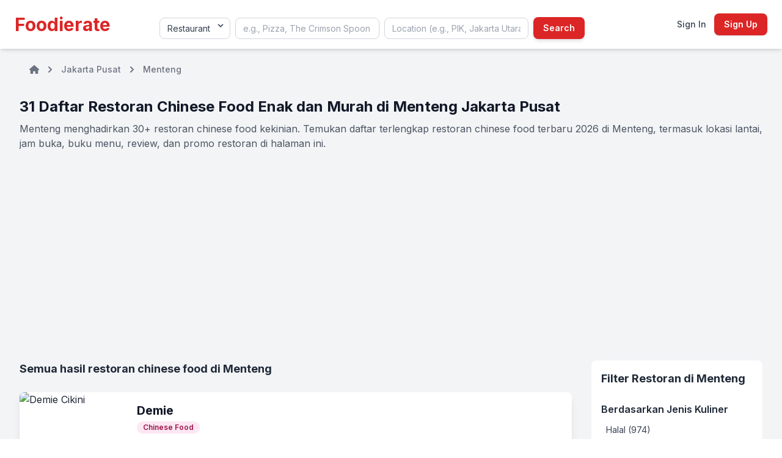

--- FILE ---
content_type: text/html; charset=UTF-8
request_url: https://www.foodierate.com/id/restaurant/menteng/category/chinese
body_size: 11152
content:
<!DOCTYPE html>
<html lang="en">
    <head>
    <meta charset="UTF-8">
    <meta name="viewport" content="width=device-width, initial-scale=1.0">

    
    <title>			31 Daftar Restoran Chinese Food Enak dan Murah di Menteng Jakarta Pusat
	 | Foodierate</title>
    <meta name="description" content="			Cari makanan Chinese Food enak, murah dan hemat di Menteng Jakarta Pusat? Yuk, intip ada restoran Chinese Food apa saja, daftar harga per menu-nya berapa, dan ada promo diskon apa saja.
	">
    <meta name="keywords" content="			Restoran Chinese Food di Menteng, rumah makan Chinese Food di Menteng, restoran Chinese Food di Menteng, rumah makan Chinese Food di Menteng, tempat makan Chinese Food di Menteng, tempat makan Chinese Food di Menteng yang murah, restoran Chinese Food murah di Menteng, restoran Chinese Food enak di Menteng, restoran Chinese Food baru di Menteng, restoran Chinese Food halal di Menteng
	">
    <meta name="author" content="Foodierate">
    <meta name='application-name' content='Foodierate'>
    <meta property="fb:app_id" content="338015646583160">
    <meta property="og:url" content="https://www.foodierate.com/id/restaurant/menteng/category/chinese
">
    <meta property="og:title" content="			31 Daftar Restoran Chinese Food Enak dan Murah di Menteng Jakarta Pusat
	">
    <meta property="og:description" content="			Cari makanan Chinese Food enak, murah dan hemat di Menteng Jakarta Pusat? Yuk, intip ada restoran Chinese Food apa saja, daftar harga per menu-nya berapa, dan ada promo diskon apa saja.
	">
    <meta property="og:type"  content="">
    <meta property="og:image" content="														">
    <meta property="og:image:width" content="700" />
    <meta property="og:image:height" content="350" />

    <meta name="twitter:card" content="														">
    <meta name="twitter:title" content="			31 Daftar Restoran Chinese Food Enak dan Murah di Menteng Jakarta Pusat
	">
    <meta name="twitter:description" content="			Cari makanan Chinese Food enak, murah dan hemat di Menteng Jakarta Pusat? Yuk, intip ada restoran Chinese Food apa saja, daftar harga per menu-nya berapa, dan ada promo diskon apa saja.
	">
    <meta name="twitter:image" content="														">

    <link rel="canonical" href="https://www.foodierate.com/id/restaurant/menteng/category/chinese
">

    <meta name="csrf-token" content="AeP2E3iW6YvhzC9ARMWB5IZNRxvWVowUp7dN5JOq">
    
    <link rel="preload" as="style" href="https://www.foodierate.com/build/assets/app-02bd7580.css" /><link rel="stylesheet" href="https://www.foodierate.com/build/assets/app-02bd7580.css" />    
    
    <link rel="icon" href="https://www.foodierate.com/img/favicon.png" type="image/x-icon" />

    
    <link href="https://fonts.googleapis.com/css2?family=Inter:wght@400;500;600;700&display=swap" rel="stylesheet">
    <!--<script src="https://cdn.tailwindcss.com"></script>-->
    <script src="https://unpkg.com/lucide@latest"></script>

        <script async src="https://www.googletagmanager.com/gtag/js?id=G-WD33VK4FMQ"></script>
    <script>
        window.dataLayer = window.dataLayer || [];
        function gtag(){dataLayer.push(arguments);}
        gtag('js', new Date());

        gtag('config', 'G-WD33VK4FMQ');
    </script>
    

            <script async src="//pagead2.googlesyndication.com/pagead/js/adsbygoogle.js"></script>
        <script>
        (adsbygoogle = window.adsbygoogle || []).push({
            google_ad_client: "ca-pub-9024371110332044",
            enable_page_level_ads: true
        });
        </script>
    

    <style>
        body {
            font-family: 'Inter', sans-serif;
            scroll-behavior: smooth;
        }
        /* Custom scrollbar */
        ::-webkit-scrollbar {
            width: 8px;
        }
        ::-webkit-scrollbar-track {
            background: #f1f1f1;
        }
        ::-webkit-scrollbar-thumb {
            background: #dc2626; /* red-600 */
            border-radius: 4px;
        }
        ::-webkit-scrollbar-thumb:hover {
            background: #b91c1c; /* red-700 */
        }
        .active-tab {
            border-bottom-color: #dc2626; /* red-600 */
            color: #dc2626; /* red-600 */
        }
    </style>
    
    <style>
    
</style>

    
    </head>    <body class="bg-gray-50 text-gray-800">
        <header class="bg-white shadow-md sticky top-0 z-40">
    <div class="container mx-auto px-2 sm:px-4 lg:px-6">
        <div class="flex items-center justify-between h-16 md:h-20">
            <div class="flex-shrink-0 mr-1">
                <a href="https://www.foodierate.com" class="text-2xl md:text-3xl font-bold text-red-600">Foodierate</a>
            </div>

            <form method="GET" action="https://www.foodierate.com/search">
                <div id="responsive-search-area" class="hidden absolute top-full left-0 w-full bg-white z-30 md:static md:flex md:flex-row md:items-center md:justify-between md:space-x-2 md:px-0 md:shadow-none px-4 pt-4 pb-3 shadow flex-col space-y-2 px-2">
                    <div class="relative w-full md:w-auto mb-2 md:mb-0">
                        <select class="search-input appearance-none w-full md:w-auto bg-white border border-gray-300 text-gray-700 py-2 px-3 pr-8 mt-2 rounded-lg leading-tight focus:outline-none focus:border-red-500 text-sm" id="search_option" name="search_option">
                            <option value="1" >Restaurant</option>
                            <option value="2" >Dish</option>
                            <option value="3" >Deals</option>
                        </select>
                        <div class="pointer-events-none absolute inset-y-0 right-0 flex items-center px-2 text-gray-700">
                            <svg class="fill-current h-4 w-4" xmlns="http://www.w3.org/2000/svg" viewBox="0 0 20 20"><path d="M9.293 12.95l.707.707L15.657 8l-1.414-1.414L10 10.828 5.757 6.586 4.343 8z"/></svg>
                        </div>
                    </div>
            
                    <!-- Search Input -->
                    <div class="relative w-full mb-2 md:mb-0">
                        <input type="text" placeholder="e.g., Pizza, The Crimson Spoon" class="search-input w-full bg-white border border-gray-300 text-gray-700 py-2 px-3 rounded-lg leading-tight focus:outline-none focus:border-red-500 text-sm" id="search" name="search" autocomplete="off" value="" />
                    </div>
            
                    <!-- Location Input -->
                    <div class="relative w-full mb-2 md:mb-0">
                        <input type="text" placeholder="Location (e.g., PIK, Jakarta Utara)" class="search-input w-full bg-white border border-gray-300 text-gray-700 py-2 px-3 rounded-lg leading-tight focus:outline-none focus:border-red-500 text-sm" id="location" name="location" autocomplete="off" value="" />
                    </div>
                    <!-- Hidden Inputs -->
                    <input type="hidden" id="item_autoid" name="item_autoid" value="">
                    <input type="hidden" id="dealtypeautoid" name="dealtypeautoid" value="">
                    <input type="hidden" id="locid" name="locid" value="">
            
                    <!-- Desktop Search Button -->
                    
                    <button class="bg-red-600 hover:bg-red-700 text-white font-semibold py-2 px-4 rounded-lg shadow-md transition duration-150 ease-in-out text-sm hidden md:block">
                        Search
                    </button>
                    
            
                    <!-- Mobile Search Button -->
                    <button class="w-full bg-red-600 hover:bg-red-700 text-white font-semibold py-2 px-4 rounded-lg shadow-md transition duration-150 ease-in-out text-sm md:hidden">
                        Search
                    </button>
                </div>
            </form>
            
            <nav class="relative bg-white shadow-md">
                <button id="mobile-search-button"
                    class="p-2 text-red-600 bg-white border border-red-300 rounded-md shadow-sm hover:bg-red-50 hover:border-red-500 focus:outline-none focus:ring-2 focus:ring-red-300 transition duration-150 ease-in-out md:hidden">
                    <span id="icon-wrapper" class="text-red-600">
                    <i id="search-icon" data-lucide="search" class="w-5 h-5"></i>
                    </span>
                </button>
            </nav>
 
            
            
                        <div class="space-x-2">
                <a href="https://www.foodierate.com/loginb" class="text-sm font-medium text-gray-700 hover:text-red-600 transition">Sign In</a>
                <a href="https://www.foodierate.com/registerb" class="inline-block px-4 py-2 bg-red-600 text-white text-sm font-semibold rounded-lg shadow hover:bg-red-700 transition">
                    Sign Up
                </a>
            </div>
                    </div>
         
    </div>
</header>


          
        <main>
            <div class="bg-gray-100">
    <div class="container mx-auto px-2 sm:px-6 lg:px-8">
        <!-- Breadcrumbs -->
        <div class="container mx-auto px-4 pt-6">
            <nav class="text-sm font-medium text-gray-500" aria-label="Breadcrumb">
                <ol class="list-none p-0 inline-flex">
                    <li class="flex items-center">
                        <a href="https://www.foodierate.com" class="hover:text-red-600"><svg class="w-4 h-4" xmlns="http://www.w3.org/2000/svg" viewBox="0 0 576 512" fill="currentColor">
    <path d="M575.8 255.5c0 18-15 32.1-32 32.1l-32 0 .7 160.2c0 2.7-.2 5.4-.5 8.1l0 16.2c0 22.1-17.9 40-40 40l-16 0c-1.1 0-2.2 0-3.3-.1c-1.4 .1-2.8 .1-4.2 .1L416 512l-24 0c-22.1 0-40-17.9-40-40l0-24 0-64c0-17.7-14.3-32-32-32l-64 0c-17.7 0-32 14.3-32 32l0 64 0 24c0 22.1-17.9 40-40 40l-24 0-31.9 0c-1.5 0-3-.1-4.5-.2c-1.2 .1-2.4 .2-3.6 .2l-16 0c-22.1 0-40-17.9-40-40l0-112c0-.9 0-1.9 .1-2.8l0-69.7-32 0c-18 0-32-14-32-32.1c0-9 3-17 10-24L266.4 8c7-7 15-8 22-8s15 2 21 7L564.8 231.5c8 7 12 15 11 24z"/>
</svg></a>
                        <svg class="fill-current w-3 h-3 mx-3" xmlns="http://www.w3.org/2000/svg" viewBox="0 0 320 512"><path d="M285.476 272.971L91.132 467.314c-9.373 9.373-24.569 9.373-33.941 0l-22.667-22.667c-9.357-9.357-9.375-24.522-.04-33.901L188.505 256 34.484 101.255c-9.335-9.379-9.317-24.544.04-33.901l22.667-22.667c9.373-9.373 24.569-9.373 33.941 0L285.475 239.03c9.373 9.372 9.373 24.568.001 33.941z"/></svg>
                    </li>
                                                                <li class="flex items-center">
                            <a href="https://www.foodierate.com/id/restaurant/jakarta-pusat" class="hover:text-red-600">Jakarta Pusat</a>
                            <svg class="fill-current w-3 h-3 mx-3" xmlns="http://www.w3.org/2000/svg" viewBox="0 0 320 512"><path d="M285.476 272.971L91.132 467.314c-9.373 9.373-24.569 9.373-33.941 0l-22.667-22.667c-9.357-9.357-9.375-24.522-.04-33.901L188.505 256 34.484 101.255c-9.335-9.379-9.317-24.544.04-33.901l22.667-22.667c9.373-9.373 24.569-9.373 33.941 0L285.475 239.03c9.373 9.372 9.373 24.568.001 33.941z"/></svg>
                        </li>
                        <li class="flex items-center">
                            <a href="https://www.foodierate.com/id/restaurant/menteng" class="hover:text-red-600">Menteng</a>
                        </li>
        
                                                        </ol>
            </nav>
        </div>

        <!-- Header -->
        <section class="mt-8">
            <h1 class="text-2xl font-bold text-gray-900">31 Daftar Restoran Chinese Food Enak dan Murah di Menteng Jakarta Pusat</h1>
            <p class="mt-2 text-gray-600">
                Menteng menghadirkan 30+ restoran chinese food kekinian. Temukan daftar terlengkap restoran chinese food terbaru 2026 di Menteng, termasuk lokasi lantai, jam buka, buku menu, review, dan promo restoran di halaman ini.
            </p>
        </section>

        <!-- Sorting Bar -->
        <!--<section class="mt-6 flex flex-col sm:flex-row items-center justify-end gap-4">
           <form method="GET" class="flex items-center gap-4 w-full sm:w-auto">
                
                        
                <select name="sort" class="w-full bg-white border border-gray-300 text-gray-900 text-sm rounded-lg focus:ring-red-500 focus:border-red-500 block p-2.5">
                    <option value="populer" selected>Urutkan: Populer</option>
                    <option value="rating_desc" >Urutkan: Rating Tertinggi</option>
                    <option value="rating_asc" >Urutkan: Rating Terendah</option>
                    <option value="price_asc" >Urutkan: Termurah</option>
                    <option value="price_desc" >Urutkan: Termahal</option>
                </select>
        
                <button type="submit" class="w-full sm:w-auto bg-red-600 text-white font-bold py-2.5 px-6 rounded-lg hover:bg-red-700 transition-colors duration-300">
                    Apply
                </button>
            </form>
        </section>-->

        <div class="mt-8 grid grid-cols-1 lg:grid-cols-4 gap-8">
            <!-- Main Content -->
            <div class="lg:col-span-3">
                <!-- Main Restaurant List -->
                <section id="main-list" class="scroll-mt-24">
                    <div class="space-y-6">

                        <!--<div class="text-xs text-white bg-black p-2 fixed top-0 left-0 z-50">
                            <div class="block sm:hidden">🔹 Base (xs)</div>
                            <div class="hidden sm:block md:hidden">🔸 sm</div>
                            <div class="hidden md:block lg:hidden">🟡 md</div>
                            <div class="hidden lg:block xl:hidden">🟢 lg</div>
                            <div class="hidden xl:block 2xl:hidden">🔵 xl</div>
                            <div class="hidden 2xl:block">🟣 2xl</div>
                        </div>-->
                                                                        <h2 class="text-lg font-bold text-gray-800 mb-6">Semua hasil restoran chinese food di Menteng</h2>
                                                    <div class="bg-white rounded-lg shadow-lg overflow-hidden transform hover:shadow-xl transition-shadow duration-300">
    <a href="https://www.foodierate.com/listing/demie-cikini">
        <div class="flex">
                        
            <img src="https://placehold.co/400x400/E53E3E/FFFFFF?text=Demie" alt="Demie Cikini" class="w-28 h-28 md:w-44 md:h-44 object-cover flex-shrink-0" loading="lazy">
            <div class="px-2 py-1 md:p-4 flex flex-col justify-between w-full">
                <div>
                    <h3 class="text-base md:text-xl font-bold text-gray-900 mb-1">Demie</h3>
                                            <div class="flex items-center flex-wrap gap-2 mb-2">
                                                            <span class="bg-pink-100 text-pink-800 text-xs font-semibold px-2.5 py-0.5 rounded-full">
                                    Chinese Food
                                </span>
                                                    </div>
                                                            <p class="text-gray-600 text-xs md:text-sm mb-2">
                                                    <span>$$</span>                                                
                    </p>
                    
                </div>
            </div>

        </div>
    </a>
        <div class="px-2 py-3 border-t border-gray-200">
                <p class="flex items-center">
            <svg xmlns="http://www.w3.org/2000/svg" class="h-3 w-3 md:h-4 md:w-4 mr-2 flex-shrink-0" viewBox="0 0 20 20" fill="currentColor"><path fill-rule="evenodd" d="M10 18a8 8 0 100-16 8 8 0 000 16zm1-12a1 1 0 10-2 0v4a1 1 0 00.293.707l2.828 2.829a1 1 0 101.414-1.414L11 9.586V6z" clip-rule="evenodd" /></svg>
            <span class="text-xs md:text-sm">24 Jam</span>
            <span class="text-xs font-medium px-2 py-0.5 rounded-full ml-1 bg-green-100 text-green-800">
                Buka
            </span>
        </p>
        <p class="flex items-center truncate overflow-hidden whitespace-nowrap mt-2"><svg xmlns="http://www.w3.org/2000/svg" class="h-3 w-3 md:h-4 md:w-4 mr-2 flex-shrink-0" viewBox="0 0 20 20" fill="currentColor"><path fill-rule="evenodd" d="M5.05 4.05a7 7 0 119.9 9.9L10 18.9l-4.95-4.95a7 7 0 010-9.9zM10 11a2 2 0 100-4 2 2 0 000 4z" clip-rule="evenodd" /></svg><span class="text-xs md:text-sm truncate">Gedung Mandira, Jl. RP. Soeroso No. 33, Cikini, Menteng, Jakarta Pusat</span></p>
    </div>
</div>
 
                                                    <div class="bg-white rounded-lg shadow-lg overflow-hidden transform hover:shadow-xl transition-shadow duration-300">
    <a href="https://www.foodierate.com/listing/demie-menteng">
        <div class="flex">
                        
            <img src="https://placehold.co/400x400/E53E3E/FFFFFF?text=Demie" alt="Demie ShopHaus Menteng" class="w-28 h-28 md:w-44 md:h-44 object-cover flex-shrink-0" loading="lazy">
            <div class="px-2 py-1 md:p-4 flex flex-col justify-between w-full">
                <div>
                    <h3 class="text-base md:text-xl font-bold text-gray-900 mb-1">Demie</h3>
                                            <div class="flex items-center flex-wrap gap-2 mb-2">
                                                            <span class="bg-pink-100 text-pink-800 text-xs font-semibold px-2.5 py-0.5 rounded-full">
                                    Chinese Food
                                </span>
                                                    </div>
                                                            <p class="text-gray-600 text-xs md:text-sm mb-2">
                                                    <span>$$</span>&nbsp;•&nbsp;                                                Bakmi, Popcorn
                    </p>
                    
                </div>
            </div>

        </div>
    </a>
        <div class="px-2 py-3 border-t border-gray-200">
                <p class="flex items-center">
            <svg xmlns="http://www.w3.org/2000/svg" class="h-3 w-3 md:h-4 md:w-4 mr-2 flex-shrink-0" viewBox="0 0 20 20" fill="currentColor"><path fill-rule="evenodd" d="M10 18a8 8 0 100-16 8 8 0 000 16zm1-12a1 1 0 10-2 0v4a1 1 0 00.293.707l2.828 2.829a1 1 0 101.414-1.414L11 9.586V6z" clip-rule="evenodd" /></svg>
            <span class="text-xs md:text-sm">09:00 - 21:00</span>
            <span class="text-xs font-medium px-2 py-0.5 rounded-full ml-1 bg-green-100 text-green-800">
                Buka
            </span>
        </p>
        <p class="flex items-center truncate overflow-hidden whitespace-nowrap mt-2"><svg xmlns="http://www.w3.org/2000/svg" class="h-3 w-3 md:h-4 md:w-4 mr-2 flex-shrink-0" viewBox="0 0 20 20" fill="currentColor"><path fill-rule="evenodd" d="M5.05 4.05a7 7 0 119.9 9.9L10 18.9l-4.95-4.95a7 7 0 010-9.9zM10 11a2 2 0 100-4 2 2 0 000 4z" clip-rule="evenodd" /></svg><span class="text-xs md:text-sm truncate">ShopHaus Menteng, Jl. Teuku Cik Ditiro No. 36, Menteng, Jakarta Pusat, Jakarta</span></p>
    </div>
</div>
 
                                                    <div class="bg-white rounded-lg shadow-lg overflow-hidden transform hover:shadow-xl transition-shadow duration-300">
    <a href="https://www.foodierate.com/listing/dapur-ci-mey-menteng">
        <div class="flex">
                        
            <img src="https://placehold.co/400x400/E53E3E/FFFFFF?text=Dapur+Ci+Mey" alt="Dapur Ci Mey Little Cokro Menteng" class="w-28 h-28 md:w-44 md:h-44 object-cover flex-shrink-0" loading="lazy">
            <div class="px-2 py-1 md:p-4 flex flex-col justify-between w-full">
                <div>
                    <h3 class="text-base md:text-xl font-bold text-gray-900 mb-1">Dapur Ci Mey</h3>
                                            <div class="flex items-center flex-wrap gap-2 mb-2">
                                                            <span class="bg-pink-100 text-pink-800 text-xs font-semibold px-2.5 py-0.5 rounded-full">
                                    Chinese Food
                                </span>
                                                    </div>
                                                            <p class="text-gray-600 text-xs md:text-sm mb-2">
                                                    <span>$$</span>&nbsp;•&nbsp;                                                Popcorn
                    </p>
                    
                </div>
            </div>

        </div>
    </a>
        <div class="px-2 py-3 border-t border-gray-200">
                <p class="flex items-center">
            <svg xmlns="http://www.w3.org/2000/svg" class="h-3 w-3 md:h-4 md:w-4 mr-2 flex-shrink-0" viewBox="0 0 20 20" fill="currentColor"><path fill-rule="evenodd" d="M10 18a8 8 0 100-16 8 8 0 000 16zm1-12a1 1 0 10-2 0v4a1 1 0 00.293.707l2.828 2.829a1 1 0 101.414-1.414L11 9.586V6z" clip-rule="evenodd" /></svg>
            <span class="text-xs md:text-sm">11:00 - 21:00</span>
            <span class="text-xs font-medium px-2 py-0.5 rounded-full ml-1 bg-green-100 text-green-800">
                Buka
            </span>
        </p>
        <p class="flex items-center truncate overflow-hidden whitespace-nowrap mt-2"><svg xmlns="http://www.w3.org/2000/svg" class="h-3 w-3 md:h-4 md:w-4 mr-2 flex-shrink-0" viewBox="0 0 20 20" fill="currentColor"><path fill-rule="evenodd" d="M5.05 4.05a7 7 0 119.9 9.9L10 18.9l-4.95-4.95a7 7 0 010-9.9zM10 11a2 2 0 100-4 2 2 0 000 4z" clip-rule="evenodd" /></svg><span class="text-xs md:text-sm truncate">Little Cokro, Lantai 2, Jl. HOS Cokroaminoto No. 65, Menteng, Jakarta Pusat, Jakarta</span></p>
    </div>
</div>
 
                                                    <div class="bg-white rounded-lg shadow-lg overflow-hidden transform hover:shadow-xl transition-shadow duration-300">
    <a href="https://www.foodierate.com/listing/restoran-trio-jakarta-pusat-cikini">
        <div class="flex">
                        
            <img src="https://placehold.co/400x400/E53E3E/FFFFFF?text=Restoran+Trio" alt="Restoran Trio Cikini" class="w-28 h-28 md:w-44 md:h-44 object-cover flex-shrink-0" loading="lazy">
            <div class="px-2 py-1 md:p-4 flex flex-col justify-between w-full">
                <div>
                    <h3 class="text-base md:text-xl font-bold text-gray-900 mb-1">Restoran Trio</h3>
                                            <div class="flex items-center flex-wrap gap-2 mb-2">
                                                            <span class="bg-pink-100 text-pink-800 text-xs font-semibold px-2.5 py-0.5 rounded-full">
                                    Chinese Food
                                </span>
                                                    </div>
                                                            <p class="text-gray-600 text-xs md:text-sm mb-2">
                                                    <span>$$$</span>&nbsp;•&nbsp;                                                Alcohol
                    </p>
                    
                </div>
            </div>

        </div>
    </a>
        <div class="px-2 py-3 border-t border-gray-200">
                <p class="flex items-center">
            <svg xmlns="http://www.w3.org/2000/svg" class="h-3 w-3 md:h-4 md:w-4 mr-2 flex-shrink-0" viewBox="0 0 20 20" fill="currentColor"><path fill-rule="evenodd" d="M10 18a8 8 0 100-16 8 8 0 000 16zm1-12a1 1 0 10-2 0v4a1 1 0 00.293.707l2.828 2.829a1 1 0 101.414-1.414L11 9.586V6z" clip-rule="evenodd" /></svg>
            <span class="text-xs md:text-sm">10:00 - 14:00, 16:00 - 20:00</span>
            <span class="text-xs font-medium px-2 py-0.5 rounded-full ml-1 bg-green-100 text-green-800">
                Buka
            </span>
        </p>
        <p class="flex items-center truncate overflow-hidden whitespace-nowrap mt-2"><svg xmlns="http://www.w3.org/2000/svg" class="h-3 w-3 md:h-4 md:w-4 mr-2 flex-shrink-0" viewBox="0 0 20 20" fill="currentColor"><path fill-rule="evenodd" d="M5.05 4.05a7 7 0 119.9 9.9L10 18.9l-4.95-4.95a7 7 0 010-9.9zM10 11a2 2 0 100-4 2 2 0 000 4z" clip-rule="evenodd" /></svg><span class="text-xs md:text-sm truncate">Jl. RP. Soeroso No. 29A, Menteng, Cikini, Jakarta Pusat, Jakarta</span></p>
    </div>
</div>
 
                                                    <div class="bg-white rounded-lg shadow-lg overflow-hidden transform hover:shadow-xl transition-shadow duration-300">
    <a href="https://www.foodierate.com/listing/chummy-tummy-menteng">
        <div class="flex">
                        
            <img src="https://placehold.co/400x400/E53E3E/FFFFFF?text=Chummy+Tummy" alt="Chummy Tummy Menteng" class="w-28 h-28 md:w-44 md:h-44 object-cover flex-shrink-0" loading="lazy">
            <div class="px-2 py-1 md:p-4 flex flex-col justify-between w-full">
                <div>
                    <h3 class="text-base md:text-xl font-bold text-gray-900 mb-1">Chummy Tummy</h3>
                                            <div class="flex items-center flex-wrap gap-2 mb-2">
                                                            <span class="bg-pink-100 text-pink-800 text-xs font-semibold px-2.5 py-0.5 rounded-full">
                                    Chinese Food
                                </span>
                                                    </div>
                                                            <p class="text-gray-600 text-xs md:text-sm mb-2">
                                                    <span>$</span>&nbsp;•&nbsp;                                                Popcorn
                    </p>
                    
                </div>
            </div>

        </div>
    </a>
        <div class="px-2 py-3 border-t border-gray-200">
                <p class="flex items-center">
            <svg xmlns="http://www.w3.org/2000/svg" class="h-3 w-3 md:h-4 md:w-4 mr-2 flex-shrink-0" viewBox="0 0 20 20" fill="currentColor"><path fill-rule="evenodd" d="M10 18a8 8 0 100-16 8 8 0 000 16zm1-12a1 1 0 10-2 0v4a1 1 0 00.293.707l2.828 2.829a1 1 0 101.414-1.414L11 9.586V6z" clip-rule="evenodd" /></svg>
            <span class="text-xs md:text-sm">10:00 - 22:00</span>
            <span class="text-xs font-medium px-2 py-0.5 rounded-full ml-1 bg-green-100 text-green-800">
                Buka
            </span>
        </p>
        <p class="flex items-center truncate overflow-hidden whitespace-nowrap mt-2"><svg xmlns="http://www.w3.org/2000/svg" class="h-3 w-3 md:h-4 md:w-4 mr-2 flex-shrink-0" viewBox="0 0 20 20" fill="currentColor"><path fill-rule="evenodd" d="M5.05 4.05a7 7 0 119.9 9.9L10 18.9l-4.95-4.95a7 7 0 010-9.9zM10 11a2 2 0 100-4 2 2 0 000 4z" clip-rule="evenodd" /></svg><span class="text-xs md:text-sm truncate">Jl. H. Agus Salim No. 16, Menteng, Jakarta Pusat, Jakarta</span></p>
    </div>
</div>
 
                                                    <div class="bg-white rounded-lg shadow-lg overflow-hidden transform hover:shadow-xl transition-shadow duration-300">
    <a href="https://www.foodierate.com/listing/dimsum-sabang-jakarta-pusat-menteng">
        <div class="flex">
                        
            <img src="https://placehold.co/400x400/E53E3E/FFFFFF?text=Dimsum+Sabang" alt="Dimsum Sabang Menteng" class="w-28 h-28 md:w-44 md:h-44 object-cover flex-shrink-0" loading="lazy">
            <div class="px-2 py-1 md:p-4 flex flex-col justify-between w-full">
                <div>
                    <h3 class="text-base md:text-xl font-bold text-gray-900 mb-1">Dimsum Sabang</h3>
                                            <div class="flex items-center flex-wrap gap-2 mb-2">
                                                            <span class="bg-pink-100 text-pink-800 text-xs font-semibold px-2.5 py-0.5 rounded-full">
                                    Chinese Food
                                </span>
                                                    </div>
                                                            <p class="text-gray-600 text-xs md:text-sm mb-2">
                                                    <span>$</span>                                                
                    </p>
                    
                </div>
            </div>

        </div>
    </a>
        <div class="px-2 py-3 border-t border-gray-200">
                <p class="flex items-center">
            <svg xmlns="http://www.w3.org/2000/svg" class="h-3 w-3 md:h-4 md:w-4 mr-2 flex-shrink-0" viewBox="0 0 20 20" fill="currentColor"><path fill-rule="evenodd" d="M10 18a8 8 0 100-16 8 8 0 000 16zm1-12a1 1 0 10-2 0v4a1 1 0 00.293.707l2.828 2.829a1 1 0 101.414-1.414L11 9.586V6z" clip-rule="evenodd" /></svg>
            <span class="text-xs md:text-sm">17:00 - 00:00</span>
            <span class="text-xs font-medium px-2 py-0.5 rounded-full ml-1 bg-red-100 text-red-800">
                Tutup
            </span>
        </p>
        <p class="flex items-center truncate overflow-hidden whitespace-nowrap mt-2"><svg xmlns="http://www.w3.org/2000/svg" class="h-3 w-3 md:h-4 md:w-4 mr-2 flex-shrink-0" viewBox="0 0 20 20" fill="currentColor"><path fill-rule="evenodd" d="M5.05 4.05a7 7 0 119.9 9.9L10 18.9l-4.95-4.95a7 7 0 010-9.9zM10 11a2 2 0 100-4 2 2 0 000 4z" clip-rule="evenodd" /></svg><span class="text-xs md:text-sm truncate">Jl. H. Agus Salim, Menteng, Jakarta Pusat, Jakarta</span></p>
    </div>
</div>
 
                                                    <div class="bg-white rounded-lg shadow-lg overflow-hidden transform hover:shadow-xl transition-shadow duration-300">
    <a href="https://www.foodierate.com/listing/bakmi-toko-tiga-jakarta-pusat-menteng">
        <div class="flex">
                        
            <img src="https://placehold.co/400x400/E53E3E/FFFFFF?text=Bakmi+Toko+Tiga" alt="Bakmi Toko Tiga Menteng" class="w-28 h-28 md:w-44 md:h-44 object-cover flex-shrink-0" loading="lazy">
            <div class="px-2 py-1 md:p-4 flex flex-col justify-between w-full">
                <div>
                    <h3 class="text-base md:text-xl font-bold text-gray-900 mb-1">Bakmi Toko Tiga</h3>
                                            <div class="flex items-center flex-wrap gap-2 mb-2">
                                                            <span class="bg-pink-100 text-pink-800 text-xs font-semibold px-2.5 py-0.5 rounded-full">
                                    Indonesia
                                </span>
                                                            <span class="bg-pink-100 text-pink-800 text-xs font-semibold px-2.5 py-0.5 rounded-full">
                                    Chinese Food
                                </span>
                                                    </div>
                                                            <p class="text-gray-600 text-xs md:text-sm mb-2">
                                                    <span>$</span>&nbsp;•&nbsp;                                                Bakmi, Popcorn
                    </p>
                    
                </div>
            </div>

        </div>
    </a>
        <div class="px-2 py-3 border-t border-gray-200">
                <p class="flex items-center">
            <svg xmlns="http://www.w3.org/2000/svg" class="h-3 w-3 md:h-4 md:w-4 mr-2 flex-shrink-0" viewBox="0 0 20 20" fill="currentColor"><path fill-rule="evenodd" d="M10 18a8 8 0 100-16 8 8 0 000 16zm1-12a1 1 0 10-2 0v4a1 1 0 00.293.707l2.828 2.829a1 1 0 101.414-1.414L11 9.586V6z" clip-rule="evenodd" /></svg>
            <span class="text-xs md:text-sm">09:00 - 21:30</span>
            <span class="text-xs font-medium px-2 py-0.5 rounded-full ml-1 bg-green-100 text-green-800">
                Buka
            </span>
        </p>
        <p class="flex items-center truncate overflow-hidden whitespace-nowrap mt-2"><svg xmlns="http://www.w3.org/2000/svg" class="h-3 w-3 md:h-4 md:w-4 mr-2 flex-shrink-0" viewBox="0 0 20 20" fill="currentColor"><path fill-rule="evenodd" d="M5.05 4.05a7 7 0 119.9 9.9L10 18.9l-4.95-4.95a7 7 0 010-9.9zM10 11a2 2 0 100-4 2 2 0 000 4z" clip-rule="evenodd" /></svg><span class="text-xs md:text-sm truncate">Jl. KH Wahid Hasyim No. 63A, Menteng, Jakarta Pusat, Jakarta</span></p>
    </div>
</div>
 
                                                    <div class="bg-white rounded-lg shadow-lg overflow-hidden transform hover:shadow-xl transition-shadow duration-300">
    <a href="https://www.foodierate.com/listing/rendezvous-jakarta-pusat-menteng">
        <div class="flex">
                        
            <img src="https://placehold.co/400x400/E53E3E/FFFFFF?text=Rendezvous" alt="Rendezvous Menteng" class="w-28 h-28 md:w-44 md:h-44 object-cover flex-shrink-0" loading="lazy">
            <div class="px-2 py-1 md:p-4 flex flex-col justify-between w-full">
                <div>
                    <h3 class="text-base md:text-xl font-bold text-gray-900 mb-1">Rendezvous</h3>
                                            <div class="flex items-center flex-wrap gap-2 mb-2">
                                                            <span class="bg-pink-100 text-pink-800 text-xs font-semibold px-2.5 py-0.5 rounded-full">
                                    Chinese Food
                                </span>
                                                    </div>
                                                            <p class="text-gray-600 text-xs md:text-sm mb-2">
                                                    <span>$$$</span>&nbsp;•&nbsp;                                                Alcohol, Popcorn
                    </p>
                    
                </div>
            </div>

        </div>
    </a>
        <div class="px-2 py-3 border-t border-gray-200">
                <p class="flex items-center">
            <svg xmlns="http://www.w3.org/2000/svg" class="h-3 w-3 md:h-4 md:w-4 mr-2 flex-shrink-0" viewBox="0 0 20 20" fill="currentColor"><path fill-rule="evenodd" d="M10 18a8 8 0 100-16 8 8 0 000 16zm1-12a1 1 0 10-2 0v4a1 1 0 00.293.707l2.828 2.829a1 1 0 101.414-1.414L11 9.586V6z" clip-rule="evenodd" /></svg>
            <span class="text-xs md:text-sm">10:30 - 21:30</span>
            <span class="text-xs font-medium px-2 py-0.5 rounded-full ml-1 bg-green-100 text-green-800">
                Buka
            </span>
        </p>
        <p class="flex items-center truncate overflow-hidden whitespace-nowrap mt-2"><svg xmlns="http://www.w3.org/2000/svg" class="h-3 w-3 md:h-4 md:w-4 mr-2 flex-shrink-0" viewBox="0 0 20 20" fill="currentColor"><path fill-rule="evenodd" d="M5.05 4.05a7 7 0 119.9 9.9L10 18.9l-4.95-4.95a7 7 0 010-9.9zM10 11a2 2 0 100-4 2 2 0 000 4z" clip-rule="evenodd" /></svg><span class="text-xs md:text-sm truncate">Jl. Johar No. 2B - C, Menteng, Jakarta Pusat, Jakarta</span></p>
    </div>
</div>
 
                                                    <div class="bg-white rounded-lg shadow-lg overflow-hidden transform hover:shadow-xl transition-shadow duration-300">
    <a href="https://www.foodierate.com/listing/cahaya-kota-jakarta-pusat-menteng">
        <div class="flex">
                        
            <img src="https://placehold.co/400x400/E53E3E/FFFFFF?text=Cahaya+Kota" alt="Cahaya Kota Menteng" class="w-28 h-28 md:w-44 md:h-44 object-cover flex-shrink-0" loading="lazy">
            <div class="px-2 py-1 md:p-4 flex flex-col justify-between w-full">
                <div>
                    <h3 class="text-base md:text-xl font-bold text-gray-900 mb-1">Cahaya Kota</h3>
                                            <div class="flex items-center flex-wrap gap-2 mb-2">
                                                            <span class="bg-pink-100 text-pink-800 text-xs font-semibold px-2.5 py-0.5 rounded-full">
                                    Chinese Food
                                </span>
                                                    </div>
                                                            <p class="text-gray-600 text-xs md:text-sm mb-2">
                                                    <span>$$$</span>&nbsp;•&nbsp;                                                Alcohol, Popcorn
                    </p>
                    
                </div>
            </div>

        </div>
    </a>
        <div class="px-2 py-3 border-t border-gray-200">
                <p class="flex items-center">
            <svg xmlns="http://www.w3.org/2000/svg" class="h-3 w-3 md:h-4 md:w-4 mr-2 flex-shrink-0" viewBox="0 0 20 20" fill="currentColor"><path fill-rule="evenodd" d="M10 18a8 8 0 100-16 8 8 0 000 16zm1-12a1 1 0 10-2 0v4a1 1 0 00.293.707l2.828 2.829a1 1 0 101.414-1.414L11 9.586V6z" clip-rule="evenodd" /></svg>
            <span class="text-xs md:text-sm">09:00 - 22:00</span>
            <span class="text-xs font-medium px-2 py-0.5 rounded-full ml-1 bg-green-100 text-green-800">
                Buka
            </span>
        </p>
        <p class="flex items-center truncate overflow-hidden whitespace-nowrap mt-2"><svg xmlns="http://www.w3.org/2000/svg" class="h-3 w-3 md:h-4 md:w-4 mr-2 flex-shrink-0" viewBox="0 0 20 20" fill="currentColor"><path fill-rule="evenodd" d="M5.05 4.05a7 7 0 119.9 9.9L10 18.9l-4.95-4.95a7 7 0 010-9.9zM10 11a2 2 0 100-4 2 2 0 000 4z" clip-rule="evenodd" /></svg><span class="text-xs md:text-sm truncate">Jl. KH Wahid Hasyim No. 9, Menteng, Jakarta Pusat, Jakarta</span></p>
    </div>
</div>
 
                                                    <div class="bg-white rounded-lg shadow-lg overflow-hidden transform hover:shadow-xl transition-shadow duration-300">
    <a href="https://www.foodierate.com/listing/rm-cipta-selera-jakarta-pusat-cikini">
        <div class="flex">
                        
            <img src="https://placehold.co/400x400/E53E3E/FFFFFF?text=RM+Cipta+Selera" alt="RM Cipta Selera Cikini" class="w-28 h-28 md:w-44 md:h-44 object-cover flex-shrink-0" loading="lazy">
            <div class="px-2 py-1 md:p-4 flex flex-col justify-between w-full">
                <div>
                    <h3 class="text-base md:text-xl font-bold text-gray-900 mb-1">RM Cipta Selera</h3>
                                            <div class="flex items-center flex-wrap gap-2 mb-2">
                                                            <span class="bg-pink-100 text-pink-800 text-xs font-semibold px-2.5 py-0.5 rounded-full">
                                    Chinese Food
                                </span>
                                                    </div>
                                                            <p class="text-gray-600 text-xs md:text-sm mb-2">
                                                    <span>$</span>                                                
                    </p>
                    
                </div>
            </div>

        </div>
    </a>
        <div class="px-2 py-3 border-t border-gray-200">
                <p class="flex items-center">
            <svg xmlns="http://www.w3.org/2000/svg" class="h-3 w-3 md:h-4 md:w-4 mr-2 flex-shrink-0" viewBox="0 0 20 20" fill="currentColor"><path fill-rule="evenodd" d="M10 18a8 8 0 100-16 8 8 0 000 16zm1-12a1 1 0 10-2 0v4a1 1 0 00.293.707l2.828 2.829a1 1 0 101.414-1.414L11 9.586V6z" clip-rule="evenodd" /></svg>
            <span class="text-xs md:text-sm">10:00 - 19:30</span>
            <span class="text-xs font-medium px-2 py-0.5 rounded-full ml-1 bg-green-100 text-green-800">
                Buka
            </span>
        </p>
        <p class="flex items-center truncate overflow-hidden whitespace-nowrap mt-2"><svg xmlns="http://www.w3.org/2000/svg" class="h-3 w-3 md:h-4 md:w-4 mr-2 flex-shrink-0" viewBox="0 0 20 20" fill="currentColor"><path fill-rule="evenodd" d="M5.05 4.05a7 7 0 119.9 9.9L10 18.9l-4.95-4.95a7 7 0 010-9.9zM10 11a2 2 0 100-4 2 2 0 000 4z" clip-rule="evenodd" /></svg><span class="text-xs md:text-sm truncate">Jl. Cisadane No. 1, Menteng, Cikini, Jakarta Pusat, Jakarta</span></p>
    </div>
</div>
 
                                                
                        <div class="mt-8 flex justify-center items-center space-x-2">
                            <div class="flex gap-1 flex-wrap mt-4">
        
        <a
            href=""
            class="px-4 py-2 border border-gray-300 rounded-md text-sm font-medium text-gray-700 hover:bg-gray-50 opacity-50 cursor-not-allowed pointer-events-none"
        >
            &laquo;
        </a>

        
        
                                    <a
                    href="https://www.foodierate.com/id/restaurant/menteng/category/chinese?page=1"
                    class="px-4 py-2 border border-gray-300 rounded-md text-sm font-medium text-gray-700 hover:bg-gray-50 bg-gray-200 font-bold"
                >
                    1
                </a>
                                                <a
                    href="https://www.foodierate.com/id/restaurant/menteng/category/chinese?page=2"
                    class="px-4 py-2 border border-gray-300 rounded-md text-sm font-medium text-gray-700 hover:bg-gray-50 "
                >
                    2
                </a>
                                                <a
                    href="https://www.foodierate.com/id/restaurant/menteng/category/chinese?page=3"
                    class="px-4 py-2 border border-gray-300 rounded-md text-sm font-medium text-gray-700 hover:bg-gray-50 "
                >
                    3
                </a>
                                                <a
                    href="https://www.foodierate.com/id/restaurant/menteng/category/chinese?page=4"
                    class="px-4 py-2 border border-gray-300 rounded-md text-sm font-medium text-gray-700 hover:bg-gray-50 "
                >
                    4
                </a>
                    
        
        <a
            href="https://www.foodierate.com/id/restaurant/menteng/category/chinese?page=2"
            class="px-4 py-2 border border-gray-300 rounded-md text-sm font-medium text-gray-700 hover:bg-gray-50 "
        >
            &raquo;
        </a>
    </div>
                        </div>
                    </div>
                </section>
            </div>

            <aside class="lg:col-span-1 space-y-8">
                <!-- Location Filter -->
                <div class="bg-white p-4 rounded-lg shadow-sm">
                    <h2 class="text-lg font-bold text-gray-800">Filter Restoran di Menteng</h2>
                    
                    <!-- Lokasi Filter -->
                    
                    <!-- Cuisine Filter -->
                    
                                            <button onclick="toggleSection('cuisineFilter')" class="mt-6 w-full text-left font-semibold text-gray-800 flex justify-between items-center">
                            Berdasarkan Jenis Kuliner
                            <svg class="w-5 h-5 transition-transform lg:hidden" id="icon-cuisineFilter" xmlns="http://www.w3.org/2000/svg" fill="none" viewBox="0 0 24 24" stroke="currentColor">
                                <path stroke-linecap="round" stroke-linejoin="round" stroke-width="2" d="M19 9l-7 7-7-7" />
                            </svg>
                        </button>
                        <ul id="cuisineFilter" class="space-y-2 mt-2 lg:block hidden">
                                                            <li>
                                    <a href="https://www.foodierate.com/id/restaurant/menteng/category/halal"
                                    class="block text-sm text-gray-700 hover:text-blue-600 px-2 py-1 rounded">
                                        Halal (974)
                                    </a>
                                </li>
                                                            <li>
                                    <a href="https://www.foodierate.com/id/restaurant/menteng/category/asian"
                                    class="block text-sm text-gray-700 hover:text-blue-600 px-2 py-1 rounded">
                                        Asia (606)
                                    </a>
                                </li>
                                                            <li>
                                    <a href="https://www.foodierate.com/id/restaurant/menteng/category/indonesian"
                                    class="block text-sm text-gray-700 hover:text-blue-600 px-2 py-1 rounded">
                                        Indonesia (558)
                                    </a>
                                </li>
                                                            <li>
                                    <a href="https://www.foodierate.com/id/restaurant/menteng/category/western"
                                    class="block text-sm text-gray-700 hover:text-blue-600 px-2 py-1 rounded">
                                        Barat (97)
                                    </a>
                                </li>
                                                            <li>
                                    <a href="https://www.foodierate.com/id/restaurant/menteng/category/padang"
                                    class="block text-sm text-gray-700 hover:text-blue-600 px-2 py-1 rounded">
                                        Padang (50)
                                    </a>
                                </li>
                                                            <li>
                                    <a href="https://www.foodierate.com/id/restaurant/menteng/category/japanese"
                                    class="block text-sm text-gray-700 hover:text-blue-600 px-2 py-1 rounded">
                                        Jepang (30)
                                    </a>
                                </li>
                                                            <li>
                                    <a href="https://www.foodierate.com/id/restaurant/menteng/category/italian"
                                    class="block text-sm text-gray-700 hover:text-blue-600 px-2 py-1 rounded">
                                        Italia (27)
                                    </a>
                                </li>
                                                            <li>
                                    <a href="https://www.foodierate.com/id/restaurant/menteng/category/european"
                                    class="block text-sm text-gray-700 hover:text-blue-600 px-2 py-1 rounded">
                                        European (27)
                                    </a>
                                </li>
                                                            <li>
                                    <a href="https://www.foodierate.com/id/restaurant/menteng/category/middle-eastern"
                                    class="block text-sm text-gray-700 hover:text-blue-600 px-2 py-1 rounded">
                                        Timur Tengah (21)
                                    </a>
                                </li>
                                                            <li>
                                    <a href="https://www.foodierate.com/id/restaurant/menteng/category/betawi"
                                    class="block text-sm text-gray-700 hover:text-blue-600 px-2 py-1 rounded">
                                        Betawi (13)
                                    </a>
                                </li>
                                                            <li>
                                    <a href="https://www.foodierate.com/id/restaurant/menteng/category/manado"
                                    class="block text-sm text-gray-700 hover:text-blue-600 px-2 py-1 rounded">
                                        Manado (12)
                                    </a>
                                </li>
                                                            <li>
                                    <a href="https://www.foodierate.com/id/restaurant/menteng/category/thailand"
                                    class="block text-sm text-gray-700 hover:text-blue-600 px-2 py-1 rounded">
                                        Thailand (8)
                                    </a>
                                </li>
                                                            <li>
                                    <a href="https://www.foodierate.com/id/restaurant/menteng/category/vietnamese"
                                    class="block text-sm text-gray-700 hover:text-blue-600 px-2 py-1 rounded">
                                        Vietnam (5)
                                    </a>
                                </li>
                                                            <li>
                                    <a href="https://www.foodierate.com/id/restaurant/menteng/category/korean"
                                    class="block text-sm text-gray-700 hover:text-blue-600 px-2 py-1 rounded">
                                        Korea (4)
                                    </a>
                                </li>
                                                            <li>
                                    <a href="https://www.foodierate.com/id/restaurant/menteng/category/bandung"
                                    class="block text-sm text-gray-700 hover:text-blue-600 px-2 py-1 rounded">
                                        Bandung (3)
                                    </a>
                                </li>
                                                            <li>
                                    <a href="https://www.foodierate.com/id/restaurant/menteng/category/international"
                                    class="block text-sm text-gray-700 hover:text-blue-600 px-2 py-1 rounded">
                                        Internasional (2)
                                    </a>
                                </li>
                                                            <li>
                                    <a href="https://www.foodierate.com/id/restaurant/menteng/category/medan"
                                    class="block text-sm text-gray-700 hover:text-blue-600 px-2 py-1 rounded">
                                        Medan (2)
                                    </a>
                                </li>
                                                            <li>
                                    <a href="https://www.foodierate.com/id/restaurant/menteng/category/palembang"
                                    class="block text-sm text-gray-700 hover:text-blue-600 px-2 py-1 rounded">
                                        Palembang (2)
                                    </a>
                                </li>
                                                            <li>
                                    <a href="https://www.foodierate.com/id/restaurant/menteng/category/spanish"
                                    class="block text-sm text-gray-700 hover:text-blue-600 px-2 py-1 rounded">
                                        Spanyol (2)
                                    </a>
                                </li>
                                                            <li>
                                    <a href="https://www.foodierate.com/id/restaurant/menteng/category/aceh"
                                    class="block text-sm text-gray-700 hover:text-blue-600 px-2 py-1 rounded">
                                        Aceh (2)
                                    </a>
                                </li>
                                                            <li>
                                    <a href="https://www.foodierate.com/id/restaurant/menteng/category/javanese"
                                    class="block text-sm text-gray-700 hover:text-blue-600 px-2 py-1 rounded">
                                        Jawa (2)
                                    </a>
                                </li>
                                                            <li>
                                    <a href="https://www.foodierate.com/id/restaurant/menteng/category/hawaii"
                                    class="block text-sm text-gray-700 hover:text-blue-600 px-2 py-1 rounded">
                                        Hawaii (2)
                                    </a>
                                </li>
                                                            <li>
                                    <a href="https://www.foodierate.com/id/restaurant/menteng/category/vegetarian"
                                    class="block text-sm text-gray-700 hover:text-blue-600 px-2 py-1 rounded">
                                        Vegetarian (1)
                                    </a>
                                </li>
                                                            <li>
                                    <a href="https://www.foodierate.com/id/restaurant/menteng/category/indian"
                                    class="block text-sm text-gray-700 hover:text-blue-600 px-2 py-1 rounded">
                                        India (1)
                                    </a>
                                </li>
                                                            <li>
                                    <a href="https://www.foodierate.com/id/restaurant/menteng/category/mexican"
                                    class="block text-sm text-gray-700 hover:text-blue-600 px-2 py-1 rounded">
                                        Meksiko (1)
                                    </a>
                                </li>
                                                            <li>
                                    <a href="https://www.foodierate.com/id/restaurant/menteng/category/malay"
                                    class="block text-sm text-gray-700 hover:text-blue-600 px-2 py-1 rounded">
                                        Malaysia (1)
                                    </a>
                                </li>
                                                            <li>
                                    <a href="https://www.foodierate.com/id/restaurant/menteng/category/singapore"
                                    class="block text-sm text-gray-700 hover:text-blue-600 px-2 py-1 rounded">
                                        Singapore (1)
                                    </a>
                                </li>
                                                            <li>
                                    <a href="https://www.foodierate.com/id/restaurant/menteng/category/taiwanese"
                                    class="block text-sm text-gray-700 hover:text-blue-600 px-2 py-1 rounded">
                                        Taiwan (1)
                                    </a>
                                </li>
                                                            <li>
                                    <a href="https://www.foodierate.com/id/restaurant/menteng/category/sunda"
                                    class="block text-sm text-gray-700 hover:text-blue-600 px-2 py-1 rounded">
                                        Sunda (1)
                                    </a>
                                </li>
                                                            <li>
                                    <a href="https://www.foodierate.com/id/restaurant/menteng/category/bali"
                                    class="block text-sm text-gray-700 hover:text-blue-600 px-2 py-1 rounded">
                                        Bali (1)
                                    </a>
                                </li>
                                                            <li>
                                    <a href="https://www.foodierate.com/id/restaurant/menteng/category/makassar"
                                    class="block text-sm text-gray-700 hover:text-blue-600 px-2 py-1 rounded">
                                        Makassar (1)
                                    </a>
                                </li>
                                                            <li>
                                    <a href="https://www.foodierate.com/id/restaurant/menteng/category/german"
                                    class="block text-sm text-gray-700 hover:text-blue-600 px-2 py-1 rounded">
                                        Jerman (1)
                                    </a>
                                </li>
                                                            <li>
                                    <a href="https://www.foodierate.com/id/restaurant/menteng/category/african"
                                    class="block text-sm text-gray-700 hover:text-blue-600 px-2 py-1 rounded">
                                        Afrika (1)
                                    </a>
                                </li>
                                                            <li>
                                    <a href="https://www.foodierate.com/id/restaurant/menteng/category/argentina"
                                    class="block text-sm text-gray-700 hover:text-blue-600 px-2 py-1 rounded">
                                        Argentina (1)
                                    </a>
                                </li>
                                                    </ul>
                    
                    <!-- Type Filter -->
                    
                                            <button onclick="toggleSection('retaurantTypeFilter')" class="mt-6 w-full text-left font-semibold text-gray-800 flex justify-between items-center">
                            Berdasarkan Tipe Restoran
                            <svg class="w-5 h-5 transition-transform lg:hidden" id="icon-retaurantTypeFilter" xmlns="http://www.w3.org/2000/svg" fill="none" viewBox="0 0 24 24" stroke="currentColor">
                                <path stroke-linecap="round" stroke-linejoin="round" stroke-width="2" d="M19 9l-7 7-7-7" />
                            </svg>
                        </button>
                        <ul id="retaurantTypeFilter" class="space-y-2 mt-2 lg:block hidden">
                                                            <li>
                                    <a href="https://www.foodierate.com/id/restaurant/menteng/category/cafe"
                                    class="block text-sm text-gray-700 hover:text-blue-600 px-2 py-1 rounded">
                                                                                    Cafe (206)
                                                                            </a>
                                </li>
                                                            <li>
                                    <a href="https://www.foodierate.com/id/restaurant/menteng/category/coffee"
                                    class="block text-sm text-gray-700 hover:text-blue-600 px-2 py-1 rounded">
                                                                                    Tempat Ngopi (126)
                                                                            </a>
                                </li>
                                                            <li>
                                    <a href="https://www.foodierate.com/id/restaurant/menteng/category/bar"
                                    class="block text-sm text-gray-700 hover:text-blue-600 px-2 py-1 rounded">
                                                                                    Bar (63)
                                                                            </a>
                                </li>
                                                            <li>
                                    <a href="https://www.foodierate.com/id/restaurant/menteng/category/24-hour"
                                    class="block text-sm text-gray-700 hover:text-blue-600 px-2 py-1 rounded">
                                                                                    24 Jam (27)
                                                                            </a>
                                </li>
                                                            <li>
                                    <a href="https://www.foodierate.com/id/restaurant/menteng/category/restaurant-fine-dining"
                                    class="block text-sm text-gray-700 hover:text-blue-600 px-2 py-1 rounded">
                                                                                    Fine Dining (13)
                                                                            </a>
                                </li>
                                                            <li>
                                    <a href="https://www.foodierate.com/id/restaurant/menteng/category/instagrammable"
                                    class="block text-sm text-gray-700 hover:text-blue-600 px-2 py-1 rounded">
                                                                                    Instagrammable (3)
                                                                            </a>
                                </li>
                                                    </ul>
                    
                    
                                            <button onclick="toggleSection('facilityFilter')" class="mt-6 w-full text-left font-semibold text-gray-800 flex justify-between items-center">
                            Berdasarkan Fasilitas Restoran
                            <svg class="w-5 h-5 transition-transform lg:hidden" id="icon-facilityFilter" xmlns="http://www.w3.org/2000/svg" fill="none" viewBox="0 0 24 24" stroke="currentColor">
                                <path stroke-linecap="round" stroke-linejoin="round" stroke-width="2" d="M19 9l-7 7-7-7" />
                            </svg>
                        </button>
                        <ul id="facilityFilter" class="space-y-2 mt-2 lg:block hidden">
                                                            <li>
                                    <a href="https://www.foodierate.com/id/restaurant/menteng/category/indoor"
                                    class="block text-sm text-gray-700 hover:text-blue-600 px-2 py-1 rounded">
                                        Indoor (1060)
                                    </a>
                                </li>
                                                            <li>
                                    <a href="https://www.foodierate.com/id/restaurant/menteng/category/parking"
                                    class="block text-sm text-gray-700 hover:text-blue-600 px-2 py-1 rounded">
                                        Parkir (753)
                                    </a>
                                </li>
                                                            <li>
                                    <a href="https://www.foodierate.com/id/restaurant/menteng/category/wifi"
                                    class="block text-sm text-gray-700 hover:text-blue-600 px-2 py-1 rounded">
                                        Wifi (438)
                                    </a>
                                </li>
                                                            <li>
                                    <a href="https://www.foodierate.com/id/restaurant/menteng/category/outdoor"
                                    class="block text-sm text-gray-700 hover:text-blue-600 px-2 py-1 rounded">
                                        Outdoor (390)
                                    </a>
                                </li>
                                                    </ul>
                    
                                            <button onclick="toggleSection('foodFilter')" class="mt-6 w-full text-left font-semibold text-gray-800 flex justify-between items-center">
                            Makanan yang ada di Menteng
                            <svg class="w-5 h-5 transition-transform lg:hidden" id="icon-foodFilter" xmlns="http://www.w3.org/2000/svg" fill="none" viewBox="0 0 24 24" stroke="currentColor">
                                <path stroke-linecap="round" stroke-linejoin="round" stroke-width="2" d="M19 9l-7 7-7-7" />
                            </svg>
                        </button>
                        <ul id="foodFilter" class="space-y-2 mt-2 lg:block hidden">
                            <li><a href="https://www.foodierate.com/id/menu/location/menteng" class="block text-sm text-gray-700 hover:text-blue-600 px-2 py-1 rounded">Makanan Enak di Menteng</a></li> 
                        </ul>
                                    </div>
            </aside>
        </div>

        <!-- Add Business Section -->
        <section class="mt-16 bg-white p-8 rounded-lg shadow-md border border-gray-200 text-center">
            <h3 class="text-2xl font-bold text-gray-800 mb-2">Restoran Tidak di Temukan?</h3>
            <p class="text-gray-600 mb-4">Bantu komunitas pecinta kuliner untuk mencari tempat makan enak</p>
            <a href=https://www.foodierate.com/inforeport/newbusiness class="bg-red-600 text-white font-bold py-3 px-6 rounded-lg hover:bg-red-700 transition-colors duration-300">
                Tambah Restoran
            </a>
        </section>

        <!-- Deals Section -->
        <section class="mt-16 mb-8">
            <h2 class="text-xl font-bold text-gray-800 mb-4"><a href="https://www.foodierate.com/id/deals/menteng" target="_blank" rel="noopener noreferrer" class="text-blue-600 visited:text-purple-600 underline hover:underline">Promo Makan di Menteng</a></h2>
            <div class="grid grid-cols-1 md:grid-cols-2 gap-6">
                                    <a href="https://www.foodierate.com/deal/promo-nasi-tempong-nyo-happy-hour-diskon-15" class="flex items-center bg-white p-4 rounded-lg shadow-lg border-l-4 border-red-500 hover:shadow-xl transition-shadow">
    <img src="https://www.foodierate.com/uploads/iconsize/115596/deal/rqLD7p0csH_promo-nasi-tempong-nyo-by-gading-marten-happy-hour-diskon.JPG" alt="Promo Nasi Tempong Nyo by Gading Marten" class="w-16 h-16 rounded-md object-cover mr-4 flex-shrink-0" loading="lazy">
    <div><h4 class="font-bold text-gray-900">Promo Nasi Tempong Nyo Happy Hour Diskon 15%</h4><p class="text-sm text-gray-600">at Nasi Tempong Nyo by Gading Marten</p></div>
</a> 
                                    <a href="https://www.foodierate.com/deal/promo-kfc-soft-drink-rp2-727-senin" class="flex items-center bg-white p-4 rounded-lg shadow-lg border-l-4 border-red-500 hover:shadow-xl transition-shadow">
    <img src="https://www.foodierate.com/uploads/iconsize/250/deal/AJkaFhHELO_promo-kfc-soda-senin.jpeg" alt="Promo KFC" class="w-16 h-16 rounded-md object-cover mr-4 flex-shrink-0" loading="lazy">
    <div><h4 class="font-bold text-gray-900">Promo KFC Soft Drink Rp2.727 Senin</h4><p class="text-sm text-gray-600">at KFC</p></div>
</a> 
                                    <a href="https://www.foodierate.com/deal/promo-kfc-chicken-soda-day-setiap-selasa" class="flex items-center bg-white p-4 rounded-lg shadow-lg border-l-4 border-red-500 hover:shadow-xl transition-shadow">
    <img src="https://www.foodierate.com/uploads/iconsize/250/deal/rPOHZRvc4h_promo-kfc-chicken-soda-selasa.jpeg" alt="Promo KFC" class="w-16 h-16 rounded-md object-cover mr-4 flex-shrink-0" loading="lazy">
    <div><h4 class="font-bold text-gray-900">Promo KFC Chicken &amp; Soda Day Setiap Selasa</h4><p class="text-sm text-gray-600">at KFC</p></div>
</a> 
                                    <a href="https://www.foodierate.com/deal/promo-bakmi-gm-weekly-specials-rp13-ribuan" class="flex items-center bg-white p-4 rounded-lg shadow-lg border-l-4 border-red-500 hover:shadow-xl transition-shadow">
    <img src="https://www.foodierate.com/uploads/iconsize/274/deal/Re60yQA7m4_promo-bakmi-gm-weekly-special.jpeg" alt="Promo Bakmi GM" class="w-16 h-16 rounded-md object-cover mr-4 flex-shrink-0" loading="lazy">
    <div><h4 class="font-bold text-gray-900">Promo Bakmi GM Weekly Specials Rp13 Ribuan</h4><p class="text-sm text-gray-600">at Bakmi GM</p></div>
</a> 
                            </div>
            <div class="mt-4 text-right">
                <a href="https://www.foodierate.com/id/deals/menteng" target="_blank"
                    rel="noopener noreferrer"
                    class="text-blue-600 visited:text-purple-600 underline hover:underline">
                    Lihat Selengkapnya →
                </a>
            </div>
        </section>

        <!-- Favorite Dishes -->
                <section class="mt-8 mb-8">
            <h2 class="text-xl font-bold text-gray-800 mb-4"><a  href="https://www.foodierate.com/id/menu/location/menteng" target="_blank" rel="noopener noreferrer" class="text-blue-600 visited:text-purple-600 underline hover:underline">Makanan Enak di Menteng</a></h2>
            <div class="grid grid-cols-1 md:grid-cols-2 gap-6">
                                    <a href="https://www.foodierate.com/item/daftar-harga-menu-bakmi-gm-bakmi-spesial-gm" class="flex items-center bg-white p-4 rounded-lg shadow-sm hover:shadow-md transition-shadow">
    <img src="https://www.foodierate.com/uploads/iconsize/274/1iCOLX5c9a37bc1fac5_daftar-menu-bakmi-spesial-gm.jpg" alt="Cioppino" class="w-20 h-20 rounded-md object-cover mr-4 flex-shrink-0" loading="lazy">
    <div>
        <h4 class="font-bold text-gray-900">Bakmi Spesial Gm</h4>     
        <div class="flex items-center">
            <svg class="w-5 h-5 text-amber-500" xmlns="http://www.w3.org/2000/svg" viewBox="0 0 20 20" fill="currentColor">
    <path d="M9.049 2.927c.3-.921 1.603-.921 1.902 0l1.07 3.292a1 1 0 00.95.69h3.462c.969 0 1.371 1.24.588 1.81l-2.8 2.034a1 1 0 00-.364 1.118l1.07 3.292c.3.921-.755 1.688-1.54 1.118l-2.8-2.034a1 1 0 00-1.175 0l-2.8 2.034c-.784.57-1.838-.197-1.539-1.118l1.07-3.292a1 1 0 00-.364-1.118L2.98 8.72c-.783-.57-.38-1.81.588-1.81h3.461a1 1 0 00.951-.69l1.07-3.292z" />
</svg>
            <span class="text-gray-700 font-semibold ml-1 text-sm">4.0</span><span class="text-gray-500 ml-2"></span>
        </div>
    </div>
</a> 
                                    <a href="https://www.foodierate.com/item/daftar-harga-menu-bakmi-gm-bakmi-doank" class="flex items-center bg-white p-4 rounded-lg shadow-sm hover:shadow-md transition-shadow">
    <img src="https://www.foodierate.com/uploads/iconsize/274/1oolfI5c9ad87f3e01a_menu-bakmi-gm-bakmi-doank-min.jpg" alt="Cioppino" class="w-20 h-20 rounded-md object-cover mr-4 flex-shrink-0" loading="lazy">
    <div>
        <h4 class="font-bold text-gray-900">Bakmi Doank</h4>     
        <div class="flex items-center">
            <svg class="w-5 h-5 text-amber-500" xmlns="http://www.w3.org/2000/svg" viewBox="0 0 20 20" fill="currentColor">
    <path d="M9.049 2.927c.3-.921 1.603-.921 1.902 0l1.07 3.292a1 1 0 00.95.69h3.462c.969 0 1.371 1.24.588 1.81l-2.8 2.034a1 1 0 00-.364 1.118l1.07 3.292c.3.921-.755 1.688-1.54 1.118l-2.8-2.034a1 1 0 00-1.175 0l-2.8 2.034c-.784.57-1.838-.197-1.539-1.118l1.07-3.292a1 1 0 00-.364-1.118L2.98 8.72c-.783-.57-.38-1.81.588-1.81h3.461a1 1 0 00.951-.69l1.07-3.292z" />
</svg>
            <span class="text-gray-700 font-semibold ml-1 text-sm">4.0</span><span class="text-gray-500 ml-2"></span>
        </div>
    </div>
</a> 
                                    <a href="https://www.foodierate.com/item/daftar-harga-menu-breadtalk-fire-floss" class="flex items-center bg-white p-4 rounded-lg shadow-sm hover:shadow-md transition-shadow">
    <img src="https://www.foodierate.com/uploads/iconsize/285/1419i359b757e0448f8_gambar_breadtalk_fire_floss.jpg" alt="Cioppino" class="w-20 h-20 rounded-md object-cover mr-4 flex-shrink-0" loading="lazy">
    <div>
        <h4 class="font-bold text-gray-900">Fire Floss</h4>     
        <div class="flex items-center">
            <svg class="w-5 h-5 text-amber-500" xmlns="http://www.w3.org/2000/svg" viewBox="0 0 20 20" fill="currentColor">
    <path d="M9.049 2.927c.3-.921 1.603-.921 1.902 0l1.07 3.292a1 1 0 00.95.69h3.462c.969 0 1.371 1.24.588 1.81l-2.8 2.034a1 1 0 00-.364 1.118l1.07 3.292c.3.921-.755 1.688-1.54 1.118l-2.8-2.034a1 1 0 00-1.175 0l-2.8 2.034c-.784.57-1.838-.197-1.539-1.118l1.07-3.292a1 1 0 00-.364-1.118L2.98 8.72c-.783-.57-.38-1.81.588-1.81h3.461a1 1 0 00.951-.69l1.07-3.292z" />
</svg>
            <span class="text-gray-700 font-semibold ml-1 text-sm">4.0</span><span class="text-gray-500 ml-2"></span>
        </div>
    </div>
</a> 
                                    <a href="https://www.foodierate.com/item/daftar-harga-menu-bakmi-gm-bakmi-ayam" class="flex items-center bg-white p-4 rounded-lg shadow-sm hover:shadow-md transition-shadow">
    <img src="https://www.foodierate.com/uploads/iconsize/274/1Xkqsm5c9a3993992b2_daftar-menu-bakmi-ayam-bakmi-gm-min.jpg" alt="Cioppino" class="w-20 h-20 rounded-md object-cover mr-4 flex-shrink-0" loading="lazy">
    <div>
        <h4 class="font-bold text-gray-900">Bakmi Ayam</h4>     
        <div class="flex items-center">
            <svg class="w-5 h-5 text-amber-500" xmlns="http://www.w3.org/2000/svg" viewBox="0 0 20 20" fill="currentColor">
    <path d="M9.049 2.927c.3-.921 1.603-.921 1.902 0l1.07 3.292a1 1 0 00.95.69h3.462c.969 0 1.371 1.24.588 1.81l-2.8 2.034a1 1 0 00-.364 1.118l1.07 3.292c.3.921-.755 1.688-1.54 1.118l-2.8-2.034a1 1 0 00-1.175 0l-2.8 2.034c-.784.57-1.838-.197-1.539-1.118l1.07-3.292a1 1 0 00-.364-1.118L2.98 8.72c-.783-.57-.38-1.81.588-1.81h3.461a1 1 0 00.951-.69l1.07-3.292z" />
</svg>
            <span class="text-gray-700 font-semibold ml-1 text-sm">4.0</span><span class="text-gray-500 ml-2"></span>
        </div>
    </div>
</a> 
                            </div>

            <div class="mt-4 text-right">
                <a href="https://www.foodierate.com/id/menu/location/menteng" target="_blank"
                    rel="noopener noreferrer"
                    class="text-blue-600 visited:text-purple-600 underline hover:underline">
                    Lihat Selengkapnya →
                </a>
            </div>
        </section>
            </div>
</div>
        </main>

        <footer class="bg-gray-200 text-gray-800 px-6 py-12">
    <div class="max-w-7xl mx-auto grid grid-cols-1 sm:grid-cols-3 gap-10">
        <!-- Services -->
        <nav aria-label="Services">
            <h6 class="text-lg font-semibold mb-4">Services</h6>
            <ul class="space-y-2">
                <li><a href="/business/claim" class="hover:underline">Klaim Business</a></li>
                <li><a href="/blog" class="hover:underline">Blog</a></li>
                <li><a href="/inforeport/newbusiness" class="hover:underline">Daftar Restoran</a></li>
                <li><a href="/member" class="hover:underline">Iklan</a></li>
            </ul>
        </nav>

        <!-- Company -->
        <nav aria-label="Company">
            <h6 class="text-lg font-semibold mb-4">Company</h6>
            <ul class="space-y-2">
                <li><a href="/about" class="hover:underline">About Us</a></li>
                <li><a href="/contact_us" class="hover:underline">Contact</a></li>
                <li><a href="/privacy" class="hover:underline">Privacy Policy</a></li>
            </ul>
        </nav>

        <!-- Social -->
        <nav aria-label="Social media">
            <h6 class="text-lg font-semibold mb-4">Follow Us</h6>
            <div class="flex items-center gap-4 mt-2">
                <a href="https://www.youtube.com/channel/UCg9237EzNlFS_5IL0OvKSHA/videos" target="_blank" rel="noopener noreferrer" aria-label="YouTube">
                    <i data-lucide="youtube" class="w-6 h-6 hover:text-red-600 transition"></i>
                </a>
                <a href="https://www.instagram.com/foodierate" target="_blank" rel="noopener noreferrer" aria-label="Instagram">
                    <i data-lucide="instagram" class="w-6 h-6 hover:text-pink-500 transition"></i>
                </a>
                <a href="https://www.facebook.com/foodierateapp" target="_blank" rel="noopener noreferrer" aria-label="Facebook">
                    <i data-lucide="facebook" class="w-6 h-6 hover:text-blue-600 transition"></i>
                </a>
            </div>
            <div class="mt-4">
                <a
                    href="https://play.google.com/store/apps/details?id=com.foodierate.app"
                    target="_blank"
                    rel="noopener noreferrer"
                    class="inline-flex items-center gap-2 px-4 py-2 bg-black text-white rounded-lg hover:bg-gray-800 transition"
                >
                <i data-lucide="play" class="w-5 h-5"></i>  
                    <span class="text-sm font-medium">Get it on Google Play</span>
                </a>
            </div>
        </nav>
    </div>

    <div class="mt-12 text-center text-sm text-gray-600">
        <div class="text-2xl font-bold text-red-500">Foodierate</div>
        <p class="italic text-sm mt-1">
            Discover. Decide. Dine. The smart way to explore restaurant menus, reviews, and more.
        </p>
        <p class="mt-4 text-xs opacity-70">&copy; 2026 Foodierate. All rights reserved.</p>
    </div>
</footer>
<script>
    lucide.createIcons();
</script>
        <script>
    //==== filters
    function handleFilterVisibility() {
        const sections = ['cuisineFilter', 'retaurantTypeFilter', 'facilityFilter', 'foodFilter'];
        sections.forEach(id => {
            const section = document.getElementById(id);
            const icon = document.getElementById('icon-' + id);

            if (!section || !icon) return;

            if (window.innerWidth < 1024) {
                section.classList.add('hidden');
                icon.classList.remove('rotate-180');
            } else {
                section.classList.remove('hidden');
                icon.classList.remove('rotate-180');
            }
        });
    }

    function toggleSection(id) {
        const section = document.getElementById(id);
        const icon = document.getElementById('icon-' + id);
        if (!section || !icon) return;
        const isHidden = section.classList.toggle('hidden');
        icon.classList.toggle('rotate-180', !isHidden);
    }

    window.addEventListener('DOMContentLoaded', handleFilterVisibility);
    window.addEventListener('resize', handleFilterVisibility);
    //==== filters

    /*window.addEventListener('load', () => {
        setTimeout(() => {
            const humixVideo = document.querySelector('.ezoic-floating-video') || document.querySelector('[id^="ezoic-pub-video"]');
            if (humixVideo) {
                window.scrollTo({ top: 0, behavior: 'auto' });
            }
        }, 600); // Adjust delay based on your site speed
    });*/
</script>
<script src="https://www.foodierate.com/assets/tarekrafaat-autocomplete10.2.9/autoComplete.min.js"></script>
<script>
    document.addEventListener('DOMContentLoaded', function () {
        const button = document.getElementById('userAvatarButton');
        const menu = document.getElementById('userDropdownMenu');

        if (button && menu) {
            button.addEventListener('click', function (e) {
                e.stopPropagation();
                menu.classList.toggle('hidden');
            });

            window.addEventListener('click', function (e) {
                if (!menu.contains(e.target) && !button.contains(e.target)) {
                    menu.classList.add('hidden');
                }
            });
        }

        function getSearchType() {
            const val = document.querySelector("#search_option").value.toLowerCase();
            if (val === "1") return 1;
            if (val === "2") return 2;
            if (val === "3") return 3;
            return 2;
        }

        // Debounced brand search
        const debouncedBrandSearch = debounce(async (ignoredQuery, type, callback) => {
            const query = document.querySelector("#search").value.trim();
            if (!query.trim()) {
                callback([]); // clear results
                return;
            }
            const res = await fetch(`/search/brand_search/${type}?term=${encodeURIComponent(query)}`);
            const data = await res.json();
            callback(data);
        }, 700);

        // Debounced location search
        const debouncedLocationSearch = debounce(async (ignoredQuery, callback) => {
            const query = document.querySelector("#location").value.trim();
            if (!query.trim()) {
                callback([]); // clear results
                return;
            }
            const res = await fetch(`/search/citylocland_search/?term=${encodeURIComponent(query)}`);
            const data = await res.json();
            callback(data);
        }, 700);

        new autoComplete({
            selector: "#search",
            data: {
                src: (query) =>
                    new Promise((resolve) => {
                        const type = getSearchType();
                        //debouncedBrandSearch(query, type, resolve);
                        debouncedBrandSearch(query, type, (results) => {
                            resolve(results);
                        });
                    }),
                keys: ["label"],
                cache: false,
            },
            searchEngine: (query, record) => {
                return true; // force include all server results
            },
            resultItem: {
                highlight: false,
                element: (item, data) => {
                    item.innerHTML = `<div class="flex items-center px-3 py-2 hover:bg-gray-100 cursor-pointer">
                        <span class="mr-1">🏷️</span>
                        <span>${data.value.label}</span>
                    </div>`;
                }
            },
            resultsList: {
                render: true,
                container: source => {
                    source.setAttribute("id", "search-autocomplete-results");
                },
                destination: "#search",
                position: "afterend",
                class: "absolute z-50 bg-white border border-gray-200 shadow-lg max-h-60 overflow-y-auto rounded-md mt-1 left-0 right-0"
            },
            events: {
                input: {
                    selection(event) {
                        const selection = event.detail.selection.value;
                        document.querySelector("#search").value = selection.label;

                        if (selection.category === "Jenis Promo") {
                            document.querySelector("#dealtypeautoid").value = selection.slug;
                            document.querySelector("#item_autoid").value = "";
                        } else {
                            document.querySelector("#item_autoid").value = selection.slug;
                            document.querySelector("#dealtypeautoid").value = "";
                        }
                    }
                }
            }
        });

        // Location Input Autocomplete
        new autoComplete({
            selector: "#location",
            data: {
                src: (query) =>
                    new Promise((resolve) => {
                        debouncedLocationSearch(query, resolve);
                    }),
                keys: ["label"],
                cache: false
            },
            searchEngine: (query, record) => {
                return true; // force include all server results
            },
            resultItem: {
                highlight: false,
                element: (item, data) => {
                    item.innerHTML = `<div class="flex items-center px-3 py-2 hover:bg-gray-100 cursor-pointer">
                        <span class="mr-1 text-red-500">📍</span>
                        <span>${data.value.label}</span>
                    </div>`;
                }
            },
            resultsList: {
                render: true,
                container: source => {
                    source.setAttribute("id", "location-autocomplete-results");
                },
                destination: "#location",
                position: "afterend",
                class: "absolute z-50 bg-white border border-gray-200 shadow-lg max-h-60 overflow-y-auto rounded-md mt-1 left-0 right-0"
            },
            events: {
                input: {
                    selection(event) {
                        const selection = event.detail.selection.value;
                        document.querySelector("#location").value = selection.label;
                        document.querySelector("#locid").value = selection.slug;
                    }
                }
            }
        });

        // Clear hidden fields if input is cleared manually
        document.querySelector("#search").addEventListener("blur", () => {
            if (!document.querySelector("#search").value.trim()) {
                document.querySelector("#item_autoid").value = '';
                document.querySelector("#dealtypeautoid").value = '';
            }
        });

        document.querySelector("#location").addEventListener("blur", () => {
            if (!document.querySelector("#location").value.trim()) {
                document.querySelector("#locid").value = '';
            }
        });

        /*const toggleBtn = document.getElementById('mobile-search-button');
        const searchArea = document.getElementById('responsive-search-area');

        toggleBtn.addEventListener('click', function () {
            searchArea.classList.toggle('hidden');
        });*/


        const toggleBtn = document.getElementById("mobile-search-button");
        const iconWrapper = document.getElementById("icon-wrapper");
        const searchArea = document.getElementById("responsive-search-area");

        toggleBtn.addEventListener("click", () => {
            const isOpen = searchArea.classList.contains("hidden");
           
            searchArea.classList.toggle("hidden");

            toggleBtn.classList.toggle("bg-red-600", !isOpen);
            toggleBtn.classList.toggle("bg-white", isOpen);
            toggleBtn.classList.toggle("border-red-600", !isOpen);
            toggleBtn.classList.toggle("border-red-300", isOpen);

            // Update icon wrapper color
            iconWrapper.classList.toggle("text-white", !isOpen);
            iconWrapper.classList.toggle("text-red-600", isOpen);

            // Replace icon
            const oldIcon = document.getElementById("search-icon");
            if (oldIcon) oldIcon.remove();

            const newIcon = document.createElement("i");
            newIcon.setAttribute("id", "search-icon");
            newIcon.setAttribute("data-lucide", isOpen ? "x" : "search");
            newIcon.className = "w-5 h-5";
            iconWrapper.appendChild(newIcon);

            if (typeof lucide !== "undefined") {
                lucide.createIcons();
            }
        });
        
    });

    function debounce(func, wait) {
        let timeout;
        return function (...args) {
            const later = () => {
                clearTimeout(timeout);
                func.apply(this, args);
            };
            clearTimeout(timeout);
            timeout = setTimeout(later, wait);
        };
    }
</script>
    </body>
</html>


--- FILE ---
content_type: text/html; charset=utf-8
request_url: https://www.google.com/recaptcha/api2/aframe
body_size: 267
content:
<!DOCTYPE HTML><html><head><meta http-equiv="content-type" content="text/html; charset=UTF-8"></head><body><script nonce="DVyN_ivM_6VZnrZodOekjw">/** Anti-fraud and anti-abuse applications only. See google.com/recaptcha */ try{var clients={'sodar':'https://pagead2.googlesyndication.com/pagead/sodar?'};window.addEventListener("message",function(a){try{if(a.source===window.parent){var b=JSON.parse(a.data);var c=clients[b['id']];if(c){var d=document.createElement('img');d.src=c+b['params']+'&rc='+(localStorage.getItem("rc::a")?sessionStorage.getItem("rc::b"):"");window.document.body.appendChild(d);sessionStorage.setItem("rc::e",parseInt(sessionStorage.getItem("rc::e")||0)+1);localStorage.setItem("rc::h",'1769057229886');}}}catch(b){}});window.parent.postMessage("_grecaptcha_ready", "*");}catch(b){}</script></body></html>